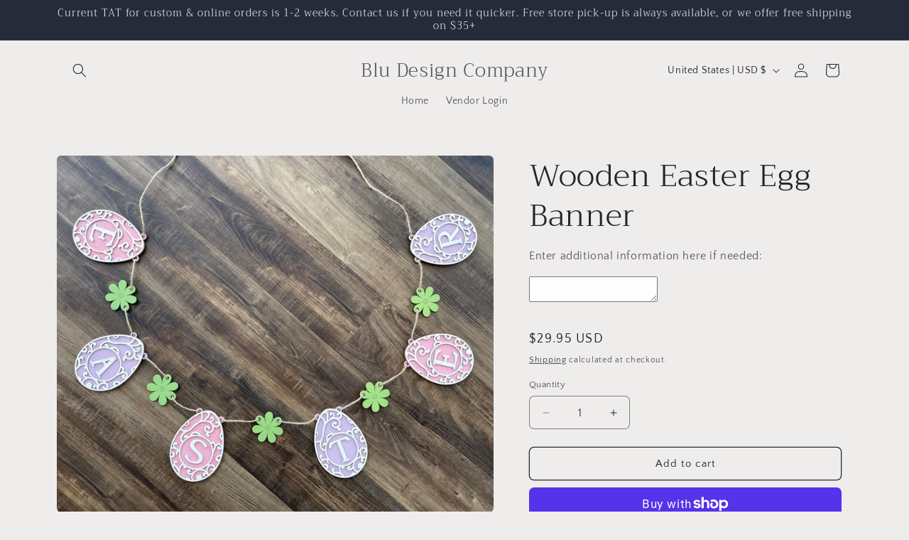

--- FILE ---
content_type: text/javascript; charset=utf-8
request_url: https://bludesigncompany.com/products/wooden-easter-egg-banner.js
body_size: 535
content:
{"id":7569341284588,"title":"Wooden Easter Egg Banner","handle":"wooden-easter-egg-banner","description":"\u003cp\u003eThis beautiful banner is sure to liven up your space this Easter! Twine string measures 10 feet long. You can slide the wood pieces closer or further apart as you’d like. If you need hooks to tie the sides onto command strip hooks work great!\u003c\/p\u003e","published_at":"2022-03-13T21:00:00-04:00","created_at":"2022-03-13T20:34:08-04:00","vendor":"Blu Design Company","type":"","tags":["Valentine's Day","Wood garland","wooden banner"],"price":2995,"price_min":2995,"price_max":2995,"available":true,"price_varies":false,"compare_at_price":null,"compare_at_price_min":0,"compare_at_price_max":0,"compare_at_price_varies":false,"variants":[{"id":42534264897772,"title":"Default Title","option1":"Default Title","option2":null,"option3":null,"sku":null,"requires_shipping":true,"taxable":true,"featured_image":null,"available":true,"name":"Wooden Easter Egg Banner","public_title":null,"options":["Default Title"],"price":2995,"weight":0,"compare_at_price":null,"inventory_management":null,"barcode":"64897772","requires_selling_plan":false,"selling_plan_allocations":[]}],"images":["\/\/cdn.shopify.com\/s\/files\/1\/0112\/6416\/3906\/products\/image_035fdaa5-5785-4f65-8e9a-20a51c578b66.jpg?v=1647218218","\/\/cdn.shopify.com\/s\/files\/1\/0112\/6416\/3906\/products\/image_48f15da0-7e3e-42e8-95ab-ee532de232f7.jpg?v=1647218218","\/\/cdn.shopify.com\/s\/files\/1\/0112\/6416\/3906\/products\/image_c601d41d-ad8d-4571-9e75-01db5e03ce40.jpg?v=1647218218"],"featured_image":"\/\/cdn.shopify.com\/s\/files\/1\/0112\/6416\/3906\/products\/image_035fdaa5-5785-4f65-8e9a-20a51c578b66.jpg?v=1647218218","options":[{"name":"Title","position":1,"values":["Default Title"]}],"url":"\/products\/wooden-easter-egg-banner","media":[{"alt":null,"id":29318123585772,"position":1,"preview_image":{"aspect_ratio":1.224,"height":2795,"width":3421,"src":"https:\/\/cdn.shopify.com\/s\/files\/1\/0112\/6416\/3906\/products\/image_035fdaa5-5785-4f65-8e9a-20a51c578b66.jpg?v=1647218218"},"aspect_ratio":1.224,"height":2795,"media_type":"image","src":"https:\/\/cdn.shopify.com\/s\/files\/1\/0112\/6416\/3906\/products\/image_035fdaa5-5785-4f65-8e9a-20a51c578b66.jpg?v=1647218218","width":3421},{"alt":null,"id":29318123749612,"position":2,"preview_image":{"aspect_ratio":1.333,"height":3024,"width":4032,"src":"https:\/\/cdn.shopify.com\/s\/files\/1\/0112\/6416\/3906\/products\/image_48f15da0-7e3e-42e8-95ab-ee532de232f7.jpg?v=1647218218"},"aspect_ratio":1.333,"height":3024,"media_type":"image","src":"https:\/\/cdn.shopify.com\/s\/files\/1\/0112\/6416\/3906\/products\/image_48f15da0-7e3e-42e8-95ab-ee532de232f7.jpg?v=1647218218","width":4032},{"alt":null,"id":29318123356396,"position":3,"preview_image":{"aspect_ratio":1.301,"height":2808,"width":3654,"src":"https:\/\/cdn.shopify.com\/s\/files\/1\/0112\/6416\/3906\/products\/image_c601d41d-ad8d-4571-9e75-01db5e03ce40.jpg?v=1647218218"},"aspect_ratio":1.301,"height":2808,"media_type":"image","src":"https:\/\/cdn.shopify.com\/s\/files\/1\/0112\/6416\/3906\/products\/image_c601d41d-ad8d-4571-9e75-01db5e03ce40.jpg?v=1647218218","width":3654}],"requires_selling_plan":false,"selling_plan_groups":[]}